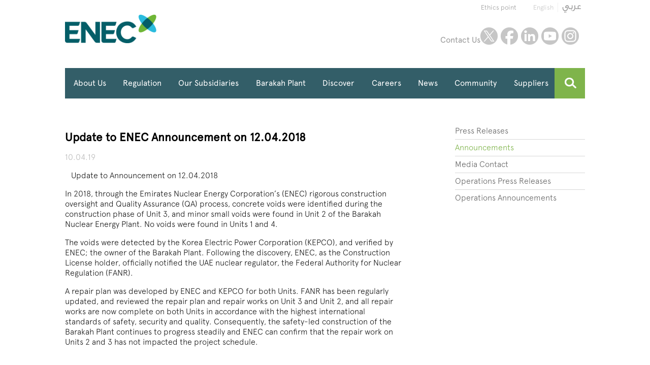

--- FILE ---
content_type: text/html; charset=UTF-8
request_url: https://www.enec.gov.ae/news/announcements/update-to-enec-announcement-on-12-04-2018/
body_size: 6962
content:
<!DOCTYPE html >

<!--[if IE 7]><html xmlns="http://www.w3.org/1999/xhtml" class="ie7 ie" lang="en"  ><![endif]-->
<!--[if IE 8]><html xmlns="http://www.w3.org/1999/xhtml" class="ie8 ie" lang="en" ><![endif]-->
<!--[if IE 9]><html xmlns="http://www.w3.org/1999/xhtml" class="ie9 ie" lang="en" ><![endif]-->
<!--[if gt IE 8]><!--><html xmlns="http://www.w3.org/1999/xhtml" lang="en" ><!--<![endif]-->
<head>
	<meta charset="utf-8" />

    <title>Update to Announcement on 12.04.2018</title>
        <meta name="title" content="Update to Announcement on 12.04.2018" />
	<meta name="description" content="&amp;nbsp; &amp;nbsp;Update to Announcement on 12.04.2018" />
    <meta name="keywords" content="Update to ENEC Announcement on 12.04.2018" />
    <link rel="stylesheet" href="https://use.typekit.net/dww6pow.css">
    <!-- Google Tag Manager -->
    <script>(function(w,d,s,l,i){w[l]=w[l]||[];w[l].push({'gtm.start':
                new Date().getTime(),event:'gtm.js'});var f=d.getElementsByTagName(s)[0],
            j=d.createElement(s),dl=l!='dataLayer'?'&l='+l:'';j.async=true;j.src=
            'https://www.googletagmanager.com/gtm.js?id='+i+dl;f.parentNode.insertBefore(j,f);
        })(window,document,'script','dataLayer','GTM-KSV6WJD');</script>
    <!-- End Google Tag Manager -->


<!-- Google Tag Manager -->
<script>(function(w,d,s,l,i){w[l]=w[l]||[];w[l].push({'gtm.start':
new Date().getTime(),event:'gtm.js'});var f=d.getElementsByTagName(s)[0],
j=d.createElement(s),dl=l!='dataLayer'?'&l='+l:'';j.async=true;j.src=
'https://www.googletagmanager.com/gtm.js?id='+i+dl;f.parentNode.insertBefore(j,f);
})(window,document,'script','dataLayer','GTM-MGC6S84');</script>

<script>
    (function(h,o,t,j,a,r){
        h.hj=h.hj||function(){(h.hj.q=h.hj.q||[]).push(arguments)};
        h._hjSettings={hjid:1852554,hjsv:6};
        a=o.getElementsByTagName('head')[0];
        r=o.createElement('script');r.async=1;
        r.src=t+h._hjSettings.hjid+j+h._hjSettings.hjsv;
        a.appendChild(r);
    })(window,document,'https://static.hotjar.com/c/hotjar-','.js?sv=');
</script>
<!-- End Google Tag Manager -->
    <link rel="canonical" href="https://www.enec.gov.ae/news/announcements/update-to-enec-announcement-on-12-04-2018/" />
    <meta name="viewport" content="width=device-width, initial-scale=1">
    <meta property="og:locale" content="en_AE" />
    <meta property="og:type" content="article" />
    <meta property="og:title" content="Update to Announcement on 12.04.2018" />
    <meta property="og:description" content="&amp;nbsp; &amp;nbsp;Update to Announcement on 12.04.2018" />
    <meta property="og:url" content="https://www.enec.gov.ae" />

    <link rel="alternate" hreflang="en" href="https://www.enec.gov.ae" />
    <meta name="twitter:card" content="summary_large_image" />
    <meta name="twitter:site" content="@ENEC_UAE" />
    <meta name="twitter:addMeta" content="@ENEC_UAE" />
    <meta name="twitter:title" content="Update to Announcement on 12.04.2018" />

    <meta name="twitter:description" content="&amp;nbsp; &amp;nbsp;Update to Announcement on 12.04.2018" />

    <!-- <link rel="shortcut icon" href="/favicon.ico" /> -->
    <link rel="icon" type="image/png" href="/favicon.png" />
    <link rel="stylesheet" type="text/css" href="/skins/default/css/style.css?1585924836" />

    <script  src="/skins/default/javascript/helpers.js"></script>
    <script  src="/skins/default/javascript/require.min.js"></script>
    <script type="text/javascript">
//<![CDATA[
window["_tsbp_"] = { ba : "X-TS-BP-Action", bh : "X-TS-AJAX-Request"};
//]]>
</script><script type="text/javascript" src="/TSbd/08acc76418ab20002aea1d84c5e5b0dcac1b36e8b45b02570c4e89afb726d7396d294b079c6cd795?type=2"></script><script  src="/skins/default/javascript/common.js?1585924837"></script>

</head>
<body class="BasicPage default">
<!-- Google Tag Manager (noscript) -->
<noscript><iframe src="https://www.googletagmanager.com/ns.html?id=GTM-MGC6S84"
height="0" width="0" style="display:none;visibility:hidden"></iframe></noscript>
<!-- End Google Tag Manager (noscript) -->

<!-- Google Tag Manager (noscript) -->
<noscript><iframe src="https://www.googletagmanager.com/ns.html?id=GTM-KSV6WJD"
                  height="0" width="0" style="display:none;visibility:hidden"></iframe></noscript>
<!-- End Google Tag Manager (noscript) -->

<div id="page-wrap">

	<header id="header" class="page-width-centered">
        <div class="clearFix">
            <ul id="lang" class="clearFix lang-float-right-init">
                                <li class="lang-float"><a class="animate300 on" href="/news/announcements/update-to-enec-announcement-on-12-04-2018/">English</a></li>
                <li class="lang-float"><a class="animate300 " href="/ar/news/announcements/update-to-enec-announcement-on-12-04-2018/"></a></li>
            </ul>
            <ul id="headerNav" class="clearFix lang-float-right-init">
                                                    <li class="lang-float ethic"><a class="light-grey" href="https://enec.ethix360ae.com/#landing">Ethics point</a></li>
                    
            </ul>
        </div>
		<div class="clearFix">
			<a href="/en" title="Go back to the HomePage" class="logo lang-float"></a>

            <div class="lang-float-right-init social-container">
                                    <div class="lang-float contactus"><a class="light-grey" href="https://www.enec.gov.ae/contact/">Contact Us</a></div>
                                <ul class="social clearFix lang-float">                  
                    <li itemscope itemtype="http://schema.org/Organization">
                        <link itemprop="url" href="https://www.enec.gov.ae">
                        <ul><li class="lang-float"><a class="animate300" itemprop="sameAs" href="https://twitter.com/enec_uae" target="_blank" title="Twitter">twitter</a></li><li class="lang-float"><a class="animate300" itemprop="sameAs" href="https://www.facebook.com/EmiratesNuclearEnergyCorporation" target="_blank" title="Facebook">facebook</a></li><li class="lang-float"><a class="animate300" itemprop="sameAs" href="https://www.linkedin.com/company/emirates-nuclear-energy-corporation" target="_blank" title="Linkedin">linkedin</a></li><li class="lang-float"><a class="animate300" itemprop="sameAs" href="https://www.youtube.com/user/EMIRATESNUCLEAR" target="_blank" title="Youtube">youtube</a></li><li class="lang-float"><a class="animate300" itemprop="sameAs" href="https://www.instagram.com/enec_uae/" target="_blank" title="Instagram">instagram</a></li></ul>                     </li>
                </ul>
            </div>
		</div>
	</header>

	<div id="searchBar" class="page-width-centered">
		<div>
                            <div class="contactus absolute mobile"><a class="white" href="https://www.enec.gov.ae/contact/">Contact Us</a></div>
            			<a href="#" id="menuButton" class="collapsed"><img class="absolute topleft fullsize" src="/skins/default/graphics/burger-menu.png" alt="Open Menu"/></a>
			            <form id="siteSearch" method="post" action="/search/" accept-charset="utf-8">
				<div id="sLabel" class="discBack" title="search">
					<img class="absolute topleft fullsize" src="/skins/default/graphics/search-icon.png" alt="Search"/>
				</div>
				<div id="sInput" class="animate300">
					<input class="mid-grey-background" type="text" name="searchTerm" id="search-terms" placeholder="Please enter search terms..." />
				</div>
			</form>
		</div>
	</div>
	<span id="menuBackPanelWrap">
		<span id="menuBackPanel"></span>
	</span>
	<nav id="navWrap" class="page-width-centered">
		<div class="clearFix" >
			<ul id="mainMenu" class="lang-float main-menu clearFix  sm sm-simple  ">

												<li class="lang-float   default ">

				                                            <a href="javascript:;" title="">About Us</a>
                    				

				<ul  class="lang-float main-menu clearFix   mega-menu ">

									<li class="lang-float   discover mega-menu ">

									<h4><a href="/about-us/overview/" title="">Overview</a></h4>
				

				<ul  class="lang-float main-menu clearFix   ">

									<li class="lang-float  default ">

				                                            <a class="element-submenu" href="/about-us/overview/the-uae-nuclear-energy-policy/" title="">The UAE Nuclear Energy Policy</a>
                    				

							</li>
											<li class="lang-float  discover ">

				                                            <a class="element-submenu" href="/about-us/overview/mission-and-vision/" title="">Vision, Mission and Values</a>
                    				

							</li>
											<li class="lang-float  discover ">

				                                            <a class="element-submenu" href="/about-us/overview/message-from-the-ceo/" title="">Message from the CEO</a>
                    				

							</li>
											<li class="lang-float  discover ">

				                                            <a class="element-submenu" href="/about-us/overview/strategic-roadmap/" title="">Strategic Roadmap</a>
                    				

							</li>
											<li class="lang-float  discover ">

				                                            <a class="element-submenu" href="/about-us/overview/sustainability/" title="">Sustainability</a>
                    				

							</li>
											<li class="lang-float  discover ">

				                                            <a class="element-submenu" href="/about-us/overview/awards-and-achievements/" title="">Awards & Achievements</a>
                    				

							</li>
												</ul>


			</li>
											<li class="lang-float   discover mega-menu ">

									<h4><a href="/about-us/leadership-and-governance/" title="">Leadership & Governance</a></h4>
				

				<ul  class="lang-float main-menu clearFix   ">

									<li class="lang-float  default ">

				                                            <a class="element-submenu" href="/about-us/leadership-and-governance/board-of-directors/" title="">Board of Directors</a>
                    				

							</li>
														<li class="lang-float  discover ">

				                                            <a class="element-submenu" href="/about-us/leadership-and-governance/governance/" title="">Governance</a>
                    				

							</li>
											<li class="lang-float  discover ">

				                                            <a class="element-submenu" href="/about-us/leadership-and-governance/joint-venture/" title="">Joint Venture</a>
                    				

							</li>
											<li class="lang-float  discover ">

				                                            <a class="element-submenu" href="/about-us/leadership-and-governance/code-of-ethics/" title="">Code of Ethics</a>
                    				

							</li>
											<li class="lang-float  discover ">

				                                            <a class="element-submenu" href="/about-us/leadership-and-governance/business-excellence/" title="">Business Excellence</a>
                    				

							</li>
											<li class="lang-float  discover ">

				                                            <a class="element-submenu" href="/about-us/leadership-and-governance/risk-management/" title="">Risk Management</a>
                    				

							</li>
														<li class="lang-float  discover ">

				                                            <a class="element-submenu" href="/about-us/leadership-and-governance/quality-assurance/" title="">Quality Assurance</a>
                    				

							</li>
											<li class="lang-float  discover ">

				                                            <a class="element-submenu" href="/about-us/leadership-and-governance/international-standards-and-certifications/" title="">International Standards & Certifications</a>
                    				

							</li>
			</ul>


			</li>
											<li class="lang-float  default mega-menu ">

									<h4><a href="/about-us/agreements/" title="">Agreements</a></h4>
				

							</li>
			</ul>


			</li>
											<li class="lang-float   community ">

				                                            <a class="element-submenu" href="/regulation/" title="">Regulation</a>
                    				

				<ul  class="lang-float main-menu clearFix   mega-menu ">

									<li class="lang-float   community mega-menu ">

									<h4><a href="/regulation/regulation-and-review/" title="">Regulation & Review</a></h4>
				

				<ul  class="lang-float main-menu clearFix   ">

									<li class="lang-float  community ">

				                                            <a class="element-submenu" href="/regulation/regulation-and-review/nuclear-regulation/" title="">Nuclear Regulation</a>
                    				

							</li>
											<li class="lang-float  community ">

				                                            <a class="element-submenu" href="/regulation/regulation-and-review/regulatory-licensing/" title="">Regulatory Licenses</a>
                    				

							</li>
											<li class="lang-float  community ">

				                                            <a class="element-submenu" href="/regulation/regulation-and-review/international-standards/" title="">International Standards</a>
                    				

							</li>
											<li class="lang-float  community ">

				                                            <a class="element-submenu" href="/regulation/regulation-and-review/international-advisory-board/" title="">International Advisory Board</a>
                    				

							</li>
						</ul>


			</li>
											<li class="lang-float   community mega-menu ">

									<h4><a href="/regulation/safety-at-enec/" title="">Safety at ENEC</a></h4>
				

				<ul  class="lang-float main-menu clearFix   ">

									<li class="lang-float  community ">

				                                            <a class="element-submenu" href="/regulation/safety-at-enec/culture-of-safety/" title="">Culture of Safety</a>
                    				

							</li>
											<li class="lang-float  community ">

				                                            <a class="element-submenu" href="/regulation/safety-at-enec/operational-safety/" title="">Operational Safety</a>
                    				

							</li>
											<li class="lang-float  community ">

				                                            <a class="element-submenu" href="/regulation/safety-at-enec/health-safety-environment-and-sustainability/" title="">Health, Safety, Environment and Sustainability</a>
                    				

							</li>
											<li class="lang-float  community ">

				                                            <a class="element-submenu" href="/regulation/safety-at-enec/spent-fuel-and-waste-management/" title="">Spent Fuel & Waste Management</a>
                    				

							</li>
											<li class="lang-float  community ">

				                                            <a class="element-submenu" href="/regulation/safety-at-enec/emergency-preparedness/" title="">Emergency Preparedness</a>
                    				

							</li>
			</ul>


			</li>
			</ul>


			</li>
											<li class="lang-float   default ">

				                                            <a class="element-submenu" href="/our-subsidiaries/" title="">Our Subsidiaries</a>
                    				

				<ul  class="lang-float main-menu clearFix   mega-menu ">

									<li class="lang-float   default mega-menu ">

									<h4><a href="/our-subsidiaries/enec-operations/" title="">ENEC Operations</a></h4>
				

				<ul  class="lang-float main-menu clearFix   ">

									<li class="lang-float  default ">

				                                            <a class="element-submenu" href="/our-subsidiaries/enec-operations/overview/" title="">Overview</a>
                    				

							</li>
											<li class="lang-float  default ">

				                                            <a class="element-submenu" href="/our-subsidiaries/enec-operations/about-enec-operations/" title="">About ENEC Operations</a>
                    				

							</li>
											<li class="lang-float  default ">

				                                            <a class="element-submenu" href="/our-subsidiaries/enec-operations/message-from-ceo/" title="">Message from CEO</a>
                    				

							</li>
											<li class="lang-float  default ">

				                                            <a class="element-submenu" href="/our-subsidiaries/enec-operations/vision-and-mission/" title="">Vision & Mission</a>
                    				

							</li>
											<li class="lang-float  default ">

				                                            <a class="element-submenu" href="/our-subsidiaries/enec-operations/board-of-directors/" title="">Board of Directors</a>
                    				

							</li>
											<li class="lang-float  default ">

				                                            <a class="element-submenu" href="/our-subsidiaries/enec-operations/our-values/" title="">Our Values</a>
                    				

							</li>
											<li class="lang-float  default ">

				                                            <a class="element-submenu" href="/our-subsidiaries/enec-operations/our-shareholders/" title="">Our Shareholders</a>
                    				

							</li>
											<li class="lang-float  default ">

				                                            <a class="element-submenu" href="/our-subsidiaries/enec-operations/our-stakeholders/" title="">Our Stakeholders</a>
                    				

							</li>
											<li class="lang-float  default ">

				                                            <a class="element-submenu" href="/our-subsidiaries/enec-operations/health-and-safety-policy/" title="">Health and Safety Policy</a>
                    				

							</li>
											<li class="lang-float  default ">

				                                            <a class="element-submenu" href="/our-subsidiaries/enec-operations/oversight-committees/" title="">Oversight Committees</a>
                    				

							</li>
											<li class="lang-float  default ">

				                                            <a class="element-submenu" href="/our-subsidiaries/enec-operations/the-emergency-response-center/" title="">The Emergency Response Center</a>
                    				

							</li>
											<li class="lang-float  default ">

				                                            <a class="element-submenu" href="/our-subsidiaries/enec-operations/emergency-preparedness-faqs/" title="">Emergency Preparedness FAQs</a>
                    				

							</li>
											<li class="lang-float  default ">

				                                            <a class="element-submenu" href="/our-subsidiaries/enec-operations/emergency-preparedness-program/" title="">Emergency Preparedness Program</a>
                    				

							</li>
											<li class="lang-float  default ">

				                                            <a class="element-submenu" href="/our-subsidiaries/enec-operations/nuclear-safety-culture/" title="">Nuclear Safety Culture</a>
                    				

							</li>
											<li class="lang-float  default ">

				                                            <a class="element-submenu" href="/our-subsidiaries/enec-operations/women-in-nuclear/" title="">Women in Nuclear</a>
                    				

							</li>
											<li class="lang-float  default ">

				                                            <a class="element-submenu" href="/our-subsidiaries/enec-operations/environment/" title="">Environment</a>
                    				

							</li>
											<li class="lang-float  default ">

				                                            <a class="element-submenu" href="/our-subsidiaries/enec-operations/environment-permit/" title="">Environment Permit</a>
                    				

							</li>
											<li class="lang-float  default ">

				                                            <a class="element-submenu" href="/our-subsidiaries/enec-operations/environmental-radiation/" title="">Environmental Radiation</a>
                    				

							</li>
											<li class="lang-float  default ">

				                                            <a class="element-submenu" href="/our-subsidiaries/enec-operations/environmental-initiatives/" title="">Environmental Initiatives</a>
                    				

							</li>
											<li class="lang-float  default ">

				                                            <a class="element-submenu" href="/our-subsidiaries/enec-operations/power-plant-operations/" title="">Power Plant Operations</a>
                    				

							</li>
						</ul>


			</li>
											<li class="lang-float   default mega-menu ">

									<h4><a href="/our-subsidiaries/enec-commercial/" title="">ENEC Commercial</a></h4>
				

				<ul  class="lang-float main-menu clearFix   ">

									<li class="lang-float  default ">

				                                            <a class="element-submenu" href="/our-subsidiaries/enec-commercial/about-enec-commercial/" title="">About ENEC Commercial</a>
                    				

							</li>
											<li class="lang-float  default ">

				                                            <a class="element-submenu" href="/our-subsidiaries/enec-commercial/message-from-the-ceo/" title="">Message from the CEO</a>
                    				

							</li>
											<li class="lang-float  default ">

				                                            <a class="element-submenu" href="/our-subsidiaries/enec-commercial/vision-and-mission/" title="">Vision and Mission</a>
                    				

							</li>
											<li class="lang-float  default ">

				                                            <a class="element-submenu" href="/our-subsidiaries/enec-commercial/board-of-commercial-directors/" title="">Board of Commercial Directors</a>
                    				

							</li>
						</ul>


			</li>
											<li class="lang-float   default mega-menu ">

									<h4><a href="/our-subsidiaries/enec-consulting/" title="">ENEC Consulting</a></h4>
				

				<ul  class="lang-float main-menu clearFix   ">

									<li class="lang-float  default ">

				                                            <a class="element-submenu" href="/our-subsidiaries/enec-consulting/about-enec-consulting/" title="">About ENEC Consulting</a>
                    				

							</li>
											<li class="lang-float  default ">

				                                            <a class="element-submenu" href="/our-subsidiaries/enec-consulting/message-from-the-general-manager/" title="">Message from the General Manager</a>
                    				

							</li>
											<li class="lang-float  default ">

				                                            <a class="element-submenu" href="/our-subsidiaries/enec-consulting/vision-and-mission/" title="">Vision & Mission</a>
                    				

							</li>
											<li class="lang-float  default ">

				                                            <a class="element-submenu" href="/our-subsidiaries/enec-consulting/our-services/" title="">Our Services</a>
                    				

							</li>
									</ul>


			</li>
			</ul>


			</li>
											<li class="lang-float   vision ">

				                                            <a class="element-submenu" href="/barakah-plant/" title="">Barakah Plant</a>
                    				

				<ul  class="lang-float main-menu clearFix   ">

									<li class="lang-float  vision ">

				                                            <a class="element-submenu" href="/barakah-plant/operation/" title="">Plant Operations</a>
                    				

							</li>
											<li class="lang-float  vision ">

				                                            <a class="element-submenu" href="/barakah-plant/climate-change/" title="">Climate Change</a>
                    				

							</li>
											<li class="lang-float  vision ">

				                                            <a class="element-submenu" href="/barakah-plant/technology/" title="">Technology</a>
                    				

							</li>
											<li class="lang-float  vision ">

				                                            <a class="element-submenu" href="/barakah-plant/site/" title="">Site</a>
                    				

							</li>
														<li class="lang-float  vision ">

				                                            <a class="element-submenu" href="/barakah-plant/construction-program/" title="">Construction Program</a>
                    				

							</li>
											<li class="lang-float  vision ">

				                                            <a class="element-submenu" href="/barakah-plant/prime-contractor/" title="">Prime Contractor</a>
                    				

							</li>
																				<li class="lang-float  vision ">

				                                            <a class="element-submenu" href="/barakah-plant/lessons-learned-from-nuclear-industry/" title="">Lessons Learned from Nuclear Industry</a>
                    				

							</li>
											<li class="lang-float  vision ">

				                                            <a class="element-submenu" href="/barakah-plant/frequently-asked-questions/" title="">Frequently Asked Questions</a>
                    				

							</li>
														<li class="lang-float  vision ">

				                                            <a class="element-submenu" href="/barakah-plant/360/" title="">Virtual Reality Tour</a>
                    				

							</li>
			</ul>


			</li>
											<li class="lang-float   discover ">

				                                            <a class="element-submenu" href="/discover/" title="">Discover</a>
                    				

				<ul  class="lang-float main-menu clearFix   mega-menu ">

												<li class="lang-float   discover mega-menu ">

									<h4><a href="/discover/how-nuclear-energy-works/" title="">How Nuclear Energy Works</a></h4>
				

				<ul  class="lang-float main-menu clearFix   ">

									<li class="lang-float  discover ">

				                                            <a class="element-submenu" href="/discover/how-nuclear-energy-works/what-does-a-nuclear-energy-plant-look-like-/" title="">What Does a Nuclear Energy Plant Look Like?</a>
                    				

							</li>
											<li class="lang-float  discover ">

				                                            <a class="element-submenu" href="/discover/how-nuclear-energy-works/who-operates-the-plant-/" title="">Who Operates the Plant?</a>
                    				

							</li>
											<li class="lang-float  discover ">

				                                            <a class="element-submenu" href="/discover/how-nuclear-energy-works/what-is-fission-and-how-does-it-work-/" title="">What is Fission and How Does It Work?</a>
                    				

							</li>
											<li class="lang-float  discover ">

				                                            <a class="element-submenu" href="/discover/how-nuclear-energy-works/how-do-operators-control-the-nuclear-reaction/" title="">How Do Operators Control the Nuclear Reaction?</a>
                    				

							</li>
											<li class="lang-float   discover ">

				                                            <a class="element-submenu" href="/discover/how-nuclear-energy-works/how-does-a-nuclear-energy-plant-generate-electricity-/" title="">How Does a Nuclear Energy Plant Generate Electricity?</a>
                    				

				<ul  class="lang-float main-menu clearFix   ">

									<li class="lang-float  discover ">

				                                            <a class="element-submenu" href="/discover/how-nuclear-energy-works/how-does-a-nuclear-energy-plant-generate-electricity-/primary-loop-components/" title="">Primary Loop Components</a>
                    				

							</li>
											<li class="lang-float  discover ">

				                                            <a class="element-submenu" href="/discover/how-nuclear-energy-works/how-does-a-nuclear-energy-plant-generate-electricity-/secondary-loop-components/" title="">Secondary Loop Components</a>
                    				

							</li>
											<li class="lang-float  discover ">

				                                            <a class="element-submenu" href="/discover/how-nuclear-energy-works/how-does-a-nuclear-energy-plant-generate-electricity-/final-cooling/" title="">Final Cooling</a>
                    				

							</li>
			</ul>


			</li>
											<li class="lang-float  discover ">

				                                            <a class="element-submenu" href="/discover/how-nuclear-energy-works/knowledge-center/" title="">Myths & Facts</a>
                    				

							</li>
						</ul>


			</li>
											<li class="lang-float   discover mega-menu ">

									<h4><a href="/discover/fueling-the-barakah-plant/" title="">Fueling the Barakah Plant</a></h4>
				

				<ul  class="lang-float main-menu clearFix   ">

									<li class="lang-float  discover ">

				                                            <a class="element-submenu" href="/discover/fueling-the-barakah-plant/about-uranium/" title="">About Uranium</a>
                    				

							</li>
											<li class="lang-float  discover ">

				                                            <a class="element-submenu" href="/discover/fueling-the-barakah-plant/the-nuclear-fuel-cycle/" title="">The Nuclear Fuel Cycle</a>
                    				

							</li>
											<li class="lang-float  discover ">

				                                            <a class="element-submenu" href="/discover/fueling-the-barakah-plant/nuclear-fuel-assemblies-for-the-uae/" title="">Nuclear Fuel Assemblies for the UAE</a>
                    				

							</li>
											<li class="lang-float  discover ">

				                                            <a class="element-submenu" href="/discover/fueling-the-barakah-plant/transporting-nuclear-fuel-assemblies/" title="">Transporting Nuclear Fuel Assemblies</a>
                    				

							</li>
											<li class="lang-float  discover ">

				                                            <a class="element-submenu" href="/discover/fueling-the-barakah-plant/managing-used-nuclear-fuel/" title="">Managing Used Nuclear Fuel</a>
                    				

							</li>
											<li class="lang-float  discover ">

				                                            <a class="element-submenu" href="/discover/fueling-the-barakah-plant/what-is-radiation-/" title="">What is Radiation?</a>
                    				

							</li>
											<li class="lang-float  discover ">

				                                            <a class="element-submenu" href="/discover/fueling-the-barakah-plant/other-uses-of-nuclear-technology/" title="">Other Uses of Nuclear Technology</a>
                    				

							</li>
			</ul>


			</li>
			</ul>


			</li>
											<li class="lang-float   careers ">

				                                            <a class="element-submenu" href="/careers-and-scholarships/" title="">Careers</a>
                    				

				<ul  class="lang-float main-menu clearFix   ">

									<li class="lang-float  careers ">

				                                            <a class="element-submenu" href="/careers-and-scholarships/careers/" title="">Careers</a>
                    				

							</li>
											<li class="lang-float  careers ">

				                                            <a class="element-submenu" href="/careers-and-scholarships/talent-pipeline-programs/" title="">Talent Pipeline Programs</a>
                    				

							</li>
						</ul>


			</li>
											<li class="lang-float on current  default ">

				                                            <a class="element-submenu" href="/news/" title="">News</a>
                    				

				<ul  class="lang-float main-menu clearFix   ">

									<li class="lang-float  default ">

				                                            <a class="element-submenu" href="/news/latest-news/" title="">Press Releases</a>
                    				

							</li>
											<li class="lang-float on current default ">

				                                            <a class="element-submenu" href="/news/announcements/" title="">Announcements</a>
                    				

							</li>
											<li class="lang-float  default ">

				                                            <a class="element-submenu" href="/news/media-contact/" title="">Media Contact</a>
                    				

							</li>
											<li class="lang-float  default ">

				                                            <a class="element-submenu" href="/news/operations-press-releases/" title="">Operations Press Releases</a>
                    				

							</li>
											<li class="lang-float  default ">

				                                            <a class="element-submenu" href="/news/operations-announcements/" title="">Operations Announcements</a>
                    				

							</li>
												</ul>


			</li>
											<li class="lang-float   default ">

				                                            <a class="element-submenu" href="/community/" title="">Community</a>
                    				

				<ul  class="lang-float main-menu clearFix   ">

												<li class="lang-float  default ">

				                                            <a class="element-submenu" href="/community/al-dhafra-region-activity/" title="">Al Dhafra Region Activity</a>
                    				

							</li>
											<li class="lang-float  default ">

				                                            <a class="element-submenu" href="/community/sponsorships/" title="">Sponsorships</a>
                    				

							</li>
											<li class="lang-float  default ">

				                                            <a class="element-submenu" href="/community/students-materials/" title="">Students Materials</a>
                    				

							</li>
											<li class="lang-float  default ">

				                                            <a class="element-submenu" href="/community/share-an-idea/" title="">Share an Idea</a>
                    				

							</li>
											<li class="lang-float  default ">

				                                            <a class="element-submenu" href="/community/international-support/" title="">International Endorsements</a>
                    				

							</li>
						</ul>


			</li>
											<li class="lang-float   default ">

				                                            <a class="element-submenu" href="/suppliers/" title="">Suppliers</a>
                    				

				<ul  class="lang-float main-menu clearFix   mega-menu ">

									<li class="lang-float   default mega-menu ">

									<h4><a href="/suppliers/supplier-education/" title="">Supplier Education</a></h4>
				

				<ul  class="lang-float main-menu clearFix   ">

									<li class="lang-float  default ">

				                                            <a class="element-submenu" href="/suppliers/supplier-education/general-requirements-for-working-at-barakah-npp/" title="">Barakah NPP General Requirements</a>
                    				

							</li>
											<li class="lang-float  default ">

				                                            <a class="element-submenu" href="/suppliers/supplier-education/potential-opportunities-in-the-project/" title="">Potential Opportunities</a>
                    				

							</li>
											<li class="lang-float  default ">

				                                            <a class="element-submenu" href="/suppliers/supplier-education/supplier-development/" title="">Supplier Development</a>
                    				

							</li>
											<li class="lang-float  default ">

				                                            <a class="element-submenu" href="/suppliers/supplier-education/investor-guide-and-investments-in-the-uae/" title="">Investments in UAE</a>
                    				

							</li>
			</ul>


			</li>
											<li class="lang-float   default mega-menu ">

									<h4><a href="/suppliers/supplier-registration/" title="">Supplier Registration</a></h4>
				

				<ul  class="lang-float main-menu clearFix   ">

									<li class="lang-float  default ">

				                                            <a class="element-submenu" href="/suppliers/supplier-registration/registered-suppliers/" title="">Registered Suppliers</a>
                    				

							</li>
											<li class="lang-float  default ">

				                                            <a class="element-submenu" href="/suppliers/supplier-registration/new-supplier-registration/" title="">New Supplier Registration</a>
                    				

							</li>
											<li class="lang-float  default ">

				                                            <a class="element-submenu" href="/suppliers/supplier-registration/downloads/" title="">Supplier Library</a>
                    				

							</li>
												</ul>


			</li>
																		</ul>


			</li>
																								</ul>


		</div>
	</nav>
	<main id="pageContent">
		<div class="w copy-w white-background">

	<div class="page-width-centered clearFix">

		<div class="lang-float three-col">
			<div class="copy-area">
				<h1>Update to ENEC Announcement on 12.04.2018</h1>
				<p class="w__date">10.04.19</p>
				<p><p>&nbsp; &nbsp;Update to Announcement on 12.04.2018</p></p>
				<p><p class="p1">In 2018, through the Emirates Nuclear Energy Corporation&rsquo;s (ENEC) rigorous construction oversight and Quality Assurance (QA) process, concrete voids were identified during the construction phase of Unit 3, and minor small voids were found in Unit 2 of the Barakah Nuclear Energy Plant. No voids were found in Units 1 and 4.</p>
<p class="p1">The voids were detected by the Korea Electric Power Corporation (KEPCO), and verified by ENEC; the owner of the Barakah Plant. Following the discovery, ENEC, as the Construction License holder, officially notified the UAE nuclear regulator, the Federal Authority for Nuclear Regulation (FANR).</p>
<p class="p1">A repair plan was developed by ENEC and KEPCO for both Units. FANR has been regularly updated, and reviewed the repair plan and repair works on Unit 3 and Unit 2, and all repair works are now complete on both Units in accordance with the highest international standards of safety, security and quality. Consequently, the safety-led construction of the Barakah Plant continues to progress steadily and ENEC can confirm that the repair work on Units 2 and 3 has not impacted the project schedule.</p></p>
			</div>
		</div>

		<div class="lang-float one-col clearFix">

			<ul class="submenu-block">


	

					
			<li class="lang-float ">
				<a href="/news/latest-news/" title="Press Releases">Press Releases</a>
			</li>

		

	

	

					
			<li class="lang-float  on current ">
				<a href="/news/announcements/" title="Announcements">Announcements</a>
			</li>

		

	

	

					
			<li class="lang-float ">
				<a href="/news/media-contact/" title="Media Contact">Media Contact</a>
			</li>

		

	

	

					
			<li class="lang-float ">
				<a href="/news/operations-press-releases/" title="Operations Press Releases">Operations Press Releases</a>
			</li>

		

	

	

					
			<li class="lang-float ">
				<a href="/news/operations-announcements/" title="Operations Announcements">Operations Announcements</a>
			</li>

		

	

	

		

	

	

		

	

	

		

	

</ul>
<ul class="submenu-block">


	

		

	

	

		

	

	

		

	

	

		

	

	

		

	

	

		

	

	

		

	

	

		

	

	

		

	

	

		

	

	

		

	

	

		

	

	

		

	

	

		

	

	

		

	

	

		

	

	

		

	

	

		

	

	

		

	

	

		

	

	

		

	

	

		

	

	

		

	

	

		

	

	

		

	

	

		

	

	

		

	

	

		

	

	

		

	

	

		

	

	

		

	

	

		

	

	

		

	

	

		

	

	

		

	

	

		

	

	

		

	

	

		

	

	

		

	

	

		

	

	

		

	

	

		

	

	

		

	

	

		

	

	

		

	

	

		

	

	

		

	

	

		

	

</ul>

			
		</div>

	</div>

</div>	</main>

	<footer id="footer">
		<div id="footerTop">
			<div class="page-width-centered">
				<div class="clearFix">
					<div class="lang-float three-col">
						<p>2024 &copy; Copyright Emirates Nuclear Energy Company. All rights reserved.</p>
<p><span class="light-grey">The information on this page has been prepared solely to provide general information about ENEC. ENEC&nbsp;accepts no liability for any errors, omissions or inaccuracies contained in the website&rsquo;s content.</span></p>					</div>
					<div class="lang-float-right-init one-col"></div>
				</div>
				<ul id="footerNav" class="clearFix">
											<li class="lang-float"><a class="" href="/site-map/">Site Map</a></li>
											<li class="lang-float"><a class="" href="/disclaimer/">Disclaimer</a></li>
											<li class="lang-float"><a class="" href="/policies/">Policies</a></li>
					                                            <li class="lang-float ethic"><a class="" href="https://enec.ethix360ae.com/#landing">Ethics point</a></li>
                    				</ul>
                <div class=".lang-float-right-init">
					<ul class="social clearFix">
						<li itemscope itemtype="http://schema.org/Organization">
							<link itemprop="url" href="https://www.enec.gov.ae">
							<ul><li class="lang-float"><a class="animate300" itemprop="sameAs" href="https://twitter.com/enec_uae" target="_blank" title="Twitter">twitter</a></li><li class="lang-float"><a class="animate300" itemprop="sameAs" href="https://www.facebook.com/EmiratesNuclearEnergyCorporation" target="_blank" title="Facebook">facebook</a></li><li class="lang-float"><a class="animate300" itemprop="sameAs" href="https://www.linkedin.com/company/emirates-nuclear-energy-corporation" target="_blank" title="Linkedin">linkedin</a></li><li class="lang-float"><a class="animate300" itemprop="sameAs" href="https://www.youtube.com/user/EMIRATESNUCLEAR" target="_blank" title="Youtube">youtube</a></li><li class="lang-float"><a class="animate300" itemprop="sameAs" href="https://www.instagram.com/enec_uae/" target="_blank" title="Instagram">instagram</a></li></ul>						 </li>
					</ul>
				</div>
			</div>
		</div>
		<div id="footerBottom">
			<div class="page-width-centered clearFix">
				<div class="lang-float">
					<a href="/en" title="Go back to the HomePage" class="logo logo-white-background"></a>					                    
				</div>

			</div>
		</div>
	</footer>

	</div>


    <script>
        (function(i,s,o,g,r,a,m){i['GoogleAnalyticsObject']=r;i[r]=i[r]||function(){
            (i[r].q=i[r].q||[]).push(arguments)},i[r].l=1*new Date();a=s.createElement(o),
            m=s.getElementsByTagName(o)[0];a.async=1;a.src=g;m.parentNode.insertBefore(a,m)
        })(window,document,'script','https://www.google-analytics.com/analytics.js','ga');

        ga('create', 'UA-93077651-1', 'auto');
        ga('send', 'pageview');

    </script>



    <!-- owl carousel -->
    <link rel="stylesheet" href="https://cdnjs.cloudflare.com/ajax/libs/OwlCarousel2/2.2.1/assets/owl.carousel.min.css" />

    <link rel="stylesheet" href="/skins/default/css/vendor/sm-core-css.css" />

    <!-- Admin -->
    <link rel="stylesheet" href="/skins/default/css/login.css" />

    <!-- Smart Menus -->
    <link rel="stylesheet" href="/skins/default/css/vendor/sm-simple.css" />



</body>
</html>

--- FILE ---
content_type: application/javascript
request_url: https://www.enec.gov.ae/Assembly/Public/javascript/ajax-handler.js?bust=1768905834868
body_size: 1071
content:
(function ($) {
	"use strict";
	$.fn.ajaxhandler = function(method) {
		var config = $(this).data("ajaxhandler") || {},
			methods = {
				init: function (options) {

					var $this = $(this);

					// EXTEND CONFIG ###########################
					$.extend(config, $.fn.ajaxhandler.defaults, options);

					// SET CONFIG AND RETURN ##########################
					$this.data("ajaxhandler", config);
					return this;

				},
				
				load: function (href, data, method, callback) {

					var $this = $(this);
					if(typeof method === 'undefined') method = config.method;

					$this.trigger("get.data.ajaxhandler", [href]);
					console.log("method: "+method);

					var jqxhr = $.ajax( { url: href, type:method, data: data} )
						.done(function( data ) {
							$this.trigger("received.data.ajaxhandler", [href, data]);
							callback( data );
						})
						.fail(function() {
							$this.trigger("fail.data.ajaxhandler", [href]);
							//console.log("fail = " + textStatus + '   : ' );
						})
						.always(function() {
							//alert( "complete" );
						});
				
					return true;
					
				},
				setConfig: function (options) {
					var config = $(this).data("ajaxhandler") || {};
					config = $.extend(config, $.fn.ajaxhandler.defaults, options);
					return $(this).data("ajaxhandler", config);
				},
			};
		if (methods[method]) {return methods[method].apply($(this), Array.prototype.slice.call(arguments, 1));}
		if (typeof method === "object" || !method) {return methods.init.apply($(this), arguments);}
		$.error('Method ' +  method + ' does not exist on jQuery.ajaxhandler');
	};
	$.fn.ajaxhandler.defaults = {
		datatype:"json",
		method: "post",
	};
	$.fn.reverse = [].reverse;
}(jQuery));

--- FILE ---
content_type: application/javascript
request_url: https://www.enec.gov.ae/skins/default/javascript/global.js?bust=1768905834868
body_size: 605
content:
/* Language Direction */
rtl = false;
if ( $('html').attr( "dir" ) == "rtl") rtl = true;

var $doc = $(document);
/**
 * Setup the ajax handler plugin.
 */
$doc.ajaxhandler({});

function doContentLoaded(){
    $lazyImages=$(".lazy[data-src]");
}